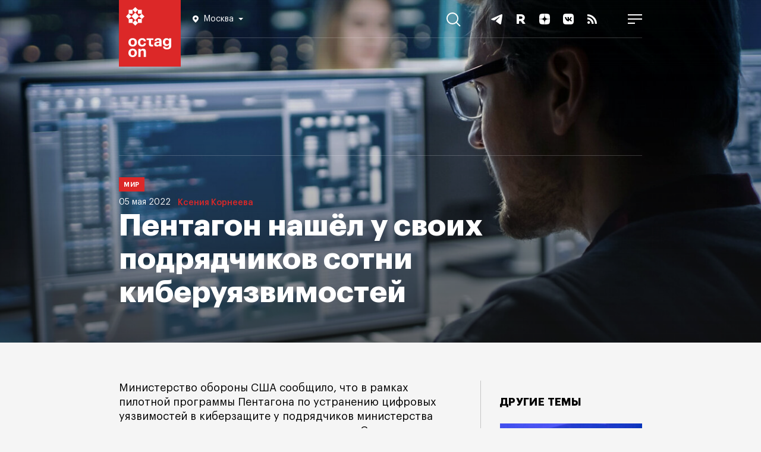

--- FILE ---
content_type: text/html; charset=UTF-8
request_url: https://octagon.media/mir/pentagon_nashel_u_svoix_podryadchikov_sotni_kiberuyazvimostej.html
body_size: 14237
content:
                                        
<!DOCTYPE html>
<html lang="ru">
<head>
<!--Head-->
<title>Пентагон нашёл у своих подрядчиков сотни киберуязвимостей | Октагон.Медиа</title>
<meta charset="utf-8" />
<meta name="viewport" content="width=device-width, initial-scale=1.0" />
<meta name="keywords" content="Пентагон, цифровые уязвимости в минобороны США, кибератаки, подрядчики" />
<meta name="description" content="Министерство обороны США сообщило, что в рамках пилотной программы Пентагона по устранению цифровых уязвимостей в киберзащите у подрядчиков министерства выявлены сотни дыр в течение одного года. Специалисты по кибербезопасности, работавшие вместе с компанией по поиску уязвимостей HackerOne, обнаружили около 400 проблем в десятках организаций." />

<link rel="icon" href="https://octagon.media/favicon.png" type="image/png" />

<link rel="canonical" href="https://octagon.media/mir/pentagon_nashel_u_svoix_podryadchikov_sotni_kiberuyazvimostej.html" />

<link rel="stylesheet" href="/_css/fonts.css" type="text/css" />
<link rel="stylesheet" href="https://octagon.media/_css/style.min.css?rand=5040" type="text/css" />
<link rel="stylesheet" href="https://octagon.media/_css/slick.css" type="text/css" />
<link rel="stylesheet" href="https://octagon.media/_css/lightslider.css" type="text/css" />
<link rel="stylesheet" href="https://octagon.media/_css/embed.css" type="text/css" />

<script type="text/javascript" src="https://octagon.media/_js/1.jquery-3.5.1.min.js"></script>
<script type="text/javascript" src="/_js/js.js?r=6092"></script>
<script type="text/javascript" src="https://octagon.media/_js/slick.min.js"></script>
<script type="text/javascript" src="https://octagon.media/_js/media.js"></script>
<!--<script src="https://www.youtube.com/iframe_api"></script>-->
<script src="https://octagon.media/_js/lightslider.js"></script>

<link rel="stylesheet" href="https://octagon.media/_css/jquery.mCustomScrollbar.min.css" type="text/css" />
<script src="https://octagon.media/_js/jquery.mCustomScrollbar.min.js"></script>

<link rel="alternate" type="application/rss+xml" title="Октагон.Медиа новости и статьи" href="https://octagon.media/google_news.xml" />

<!-- Verifications -->
<meta name="google-site-verification" content="7koLG9Q0oIwGpy98M3sFHDe06FtPKLlhFwMoQOR87Ps" />
<!-- Pinterest verification -->
<meta name="p:domain_verify" content="b171340a9bd4949bbb7babe48d098c21"/>

<!-- Yandex.RTB -->
<script>window.yaContextCb=window.yaContextCb||[]</script>
<script src="https://yandex.ru/ads/system/context.js" async></script>

<!-- СМИ24 -->
<script async src="https://jsn.24smi.net/smi.js"></script><meta property="og:type" content="article" />
<meta property="og:title" content="Пентагон нашёл у своих подрядчиков сотни киберуязвимостей" />
<meta property="og:description" content="Министерство обороны США сообщило, что в рамках пилотной программы Пентагона по устранению цифровых уязвимостей в киберзащите у подрядчиков министерства выявлены сотни дыр в течение одного года. Специалисты по кибербезопасности, работавшие вместе с компанией по поиску уязвимостей HackerOne, обнаружили около 400 проблем в десятках организаций." />
<meta property="og:url" content="https://octagon.media/mir/pentagon_nashel_u_svoix_podryadchikov_sotni_kiberuyazvimostej.html" />
<meta property="og:image" content="https://cms.octagon.media/_clients/591571c7-9a4a-4a42-9059-6db42dee462b/files/pics/1920x944/2022_05_04__1920_3800x1714_9847_1651669888.jpg" />
<script type="text/javascript" src="https://vk.ru/js/api/openapi.js?168"></script>
</head>
<body class="arts">
<!--Шапка-->
<header>
    
    <div class="nav_panel">
        <ul>
            <li>
           		<a class="logo" href="/"></a>
<div class="location-wrap">
    <div class="location">
        <svg width="10" height="12" viewBox="0 0 10 12" fill="none" xmlns="http://www.w3.org/2000/svg">
            <path fill-rule="evenodd" clip-rule="evenodd" d="M0 4.90587C0 2.20135 2.24324 0 5 0C7.75676 0 10 2.20135 10 4.90587C10 7.24676 8.2732 8.88388 6.08935 10.9543L6.08378 10.9596C5.72973 11.295 5.36757 11.641 5 12C4.63243 11.641 4.26757 11.295 3.91351 10.9596C1.72703 8.88666 0 7.24874 0 4.90587ZM5 7C6.10457 7 7 6.10457 7 5C7 3.89543 6.10457 3 5 3C3.89543 3 3 3.89543 3 5C3 6.10457 3.89543 7 5 7Z" fill="white"/>
        </svg>
        <span></span>
        <svg class="arrow-bot" width="8" height="4" viewBox="0 0 8 4" fill="none" xmlns="http://www.w3.org/2000/svg">
        <path d="M4 4L0 0H8L4 4Z" fill="white"/>
        </svg>
    </div>
<!--
    <div class="location-answer-wrap">
        <div class="location-top">
            <span>Ваш регион Екатеринбург?</span>
        </div>
        <div class="location-answer">
            <div class="answer-var answer-yes">
                <span>Да</span>
            </div>
            <div class="answer-var answer-no">
                <span>изменить</span>
            </div>
        </div>
    </div>
-->
    <div class="location-list-wrap">
        <ul class="city">
            <li link="https://octagon.media">Москва</li>
<!--            <li link="https://spb.octagon.media">Санкт-Петербург</li>-->
<!--            <li link="https://crimea.octagon.media">Крым</li>-->
            <li link="https://ural.octagon.media">Урал</li>
<!--            <li link="https://sibir.octagon.media">Сибирь</li>-->
<!--            <li link="https://dv.octagon.media">Дальний Восток</li>-->
        </ul>
    </div>            
</div>                
           	</li>
           	<li>
				<nav>
                    <ul class="menu_items">
                        <li><a class="menu_inv" href="/rassledovaniya/">Расследования</a></li>
                        <!--<li><a href="https://octagon.media/novosti/">Новости</a></li>-->
    	                <li><a href="/politika/">Политика</a></li>
        	            <li><a href="/ekonomika/">Экономика</a></li>
            	        <li><a href="/istorii/">Истории</a></li>
                        <li><a href="/vojna/">Война</a></li>
            	        <li><a href="/mir/">Мир</a></li>
                    	<li><a href="https://octagon.media/blogi/">Блоги</a></li>
                    	<li><a href="https://sp.octagon.media/">Спецпроекты</a></li>
                        <li><a class="menu_popular" href="/populyarnoe/">Популярное</a></li>     
                    	<li class="tridots">
                    		<a href="javascript:void(0)" onclick="showMenuBar()">
                    		<svg width="16" height="8" viewBox="0 0 16 8" fill="none" xmlns="http://www.w3.org/2000/svg">
                    		  <path fill-rule="evenodd" clip-rule="evenodd" d="M4 4C4 5.10457 3.10457 6 2 6C0.895431 6 0 5.10457 0 4C0 2.89543 0.895431 2 2 2C3.10457 2 4 2.89543 4 4ZM10 4C10 5.10457 9.10457 6 8 6C6.89543 6 6 5.10457 6 4C6 2.89543 6.89543 2 8 2C9.10457 2 10 2.89543 10 4ZM14 6C15.1046 6 16 5.10457 16 4C16 2.89543 15.1046 2 14 2C12.8954 2 12 2.89543 12 4C12 5.10457 12.8954 6 14 6Z" fill="white"></path>
                    		</svg>                        
                    		</a>
                    	</li>
                    </ul>
                </nav>            		
           	</li>
           	<li>
              	<a href="javascript:void(0);" onclick="searchBlock()" class="search">
                    <svg width="24" height="24" viewBox="0 0 24 24" fill="none" xmlns="http://www.w3.org/2000/svg">
                        <path fill-rule="evenodd" clip-rule="evenodd" d="M17.9496 9.97479C17.9496 14.3791 14.3791 17.9496 9.97479 17.9496C5.57043 17.9496 2 14.3791 2 9.97479C2 5.57043 5.57043 2 9.97479 2C14.3791 2 17.9496 5.57043 17.9496 9.97479ZM16.2856 17.6998C14.5664 19.106 12.3691 19.9496 9.97479 19.9496C4.46587 19.9496 0 15.4837 0 9.97479C0 4.46587 4.46587 0 9.97479 0C15.4837 0 19.9496 4.46587 19.9496 9.97479C19.9496 12.3691 19.106 14.5664 17.6998 16.2856L23.6491 22.2349L22.2349 23.6491L16.2856 17.6998Z" fill="white"/>
                    </svg>
                	<span>Поиск</span>
                </a>           		
           	</li>
          	<li>
                <ul class="soc_items">
                    <li>
                        <a href="https://t.me/octagonmedia" target="_blank">
                            <svg width="24" height="24" viewBox="0 0 24 24" fill="none" xmlns="http://www.w3.org/2000/svg">
                            <path d="M3.30615 11.3185C8.40641 8.91938 11.8074 7.33777 13.5091 6.57361C18.3677 4.39178 19.3773 4.01277 20.0354 4.00012C20.1801 3.9975 20.5037 4.03623 20.7133 4.21986C20.8903 4.37492 20.939 4.58438 20.9623 4.73139C20.9856 4.8784 21.0146 5.2133 20.9916 5.47498C20.7283 8.46174 19.589 15.7098 19.0094 19.055C18.7642 20.4705 18.2813 20.9451 17.8138 20.9916C16.7978 21.0925 16.0263 20.2667 15.0422 19.5702C13.5024 18.4805 12.6325 17.8021 11.1378 16.7387C9.4105 15.5097 10.5303 14.8343 11.5147 13.7304C11.7723 13.4415 16.2488 9.04555 16.3354 8.64677C16.3463 8.59689 16.3563 8.41098 16.254 8.31282C16.1517 8.21465 16.0007 8.24822 15.8918 8.27492C15.7373 8.31276 13.2775 10.0681 8.51212 13.5411C7.81389 14.0587 7.18145 14.3109 6.61481 14.2977C5.99014 14.2831 4.78851 13.9164 3.89523 13.6029C2.79958 13.2184 1.92878 13.0151 2.0046 12.362C2.0441 12.0219 2.47795 11.674 3.30615 11.3185Z" fill="white"/>
                            </svg>                        
                        </a>
                    </li>
<!--    
                    <li>
                        <a href="https://www.youtube.com/c/Octagon_media" target="_blank">
                        <svg width="24" height="24" viewBox="0 0 24 24" fill="none" xmlns="http://www.w3.org/2000/svg">
                        <path fill-rule="evenodd" clip-rule="evenodd" d="M19.8153 5.41816C20.6763 5.64864 21.353 6.32526 21.5835 7.18627C22 8.7453 22 12 22 12C22 12 22 15.2547 21.5818 16.8137C21.3513 17.6747 20.6747 18.3514 19.8136 18.5818C18.2545 19 12 19 12 19C12 19 5.74547 19 4.18637 18.5818C3.32532 18.3514 2.64867 17.6747 2.41818 16.8137C2 15.2547 2 12 2 12C2 12 2 8.7453 2.41818 7.18627C2.64867 6.32526 3.32532 5.64864 4.18637 5.41816C5.74547 5 12 5 12 5C12 5 18.2545 5 19.8153 5.41816ZM15.1976 12L10 14.9995V9.00044L15.1976 12Z" fill="white"></path>
                        </svg>                        
                        </a>
                    </li>
-->
                    <li>
                        <a href="https://rutube.ru/channel/23625604" target="_blank">
                        <svg width="24" height="24" viewBox="0 0 24 24" fill="none" xmlns="http://www.w3.org/2000/svg">
                        <path d="M15.1546 19.969L12.102 15.3398H12.0708H9.01823V19.969H5V4H12.0397C16.0579 4 18.7367 6.17477 18.7367 9.62332C18.7367 11.7049 17.7088 13.4136 15.9956 14.4078L19.7958 20H15.1546V19.969ZM9.04938 11.767H12.0085C13.566 11.767 14.7497 10.9282 14.7497 9.59225C14.7497 8.28739 13.5349 7.47962 12.0085 7.47962H9.04938V11.767Z" fill="white"/>
                        </svg>                    
                        </a>
                    </li>
                    
                    <li>
                        <a href="https://dzen.ru/octagon_media" target="_blank">
                        <svg width="24" height="24" viewBox="0 0 24 24" fill="none" xmlns="http://www.w3.org/2000/svg">
                        <path fill-rule="evenodd" clip-rule="evenodd" d="M11.9008 3C8.19102 3.00035 5.62048 3.01269 4.30101 4.30121C3.01257 5.6204 3.00023 8.31167 3.00023 11.9008C6.98546 11.7805 8.80789 11.6807 10.2614 10.2614C11.6807 8.80784 11.7805 6.98543 11.9008 3ZM4.30078 19.6991C3.01234 18.3799 3 15.6887 3 12.0996C6.98524 12.2198 8.80767 12.3196 10.2612 13.739C11.6804 15.1925 11.7803 17.0149 11.9005 21C8.19079 21 5.62025 20.988 4.30078 19.6991ZM12.0995 21C12.2197 17.0149 12.3196 15.1925 13.7389 13.739C15.1923 12.3196 17.0148 12.2198 21 12.0996C20.9996 15.6887 20.9873 18.3799 19.6989 19.6991C18.3794 20.988 15.8092 21 12.0995 21ZM12.0995 3C12.2197 6.98543 12.3196 8.80784 13.7389 10.2614C15.1923 11.6807 17.0148 11.7805 21 11.9008C20.9996 8.31167 20.9873 5.6204 19.6989 4.30121C18.3794 3.01269 15.8092 3.00035 12.0995 3Z" fill="white"></path>
                        </svg>                        
                        </a>
                    </li>
                    
                    <li>
                        <a href="https://vk.ru/octagon_media" target="_blank">
                        <svg width="24" height="24" viewBox="0 0 24 24" fill="none" xmlns="http://www.w3.org/2000/svg">
                        <path fill-rule="evenodd" clip-rule="evenodd" d="M14.7629 3H9.23713C4.19407 3 3 4.19407 3 9.23713V14.7629C3 19.8059 4.19407 21 9.23713 21H14.7629C19.8059 21 21 19.8059 21 14.7629V9.23713C21 4.19407 19.8059 3 14.7629 3ZM17.3417 8.71636C17.7355 8.71636 17.8244 8.91961 17.7355 9.19907C17.5967 9.83955 16.4443 11.5385 16.0874 12.0647C16.0196 12.1647 15.9805 12.2224 15.9825 12.2224C15.8428 12.451 15.792 12.5526 15.9825 12.8067C16.0514 12.9006 16.1975 13.044 16.3644 13.2078C16.5361 13.3762 16.7298 13.5664 16.8844 13.7467C17.4433 14.3819 17.8752 14.9154 17.9896 15.2838C18.0912 15.6522 17.9134 15.8427 17.5323 15.8427H16.2239C15.8771 15.8427 15.6984 15.6436 15.3175 15.2192C15.1542 15.0372 14.9537 14.8138 14.6868 14.547C13.9119 13.7975 13.569 13.6959 13.3784 13.6959C13.1117 13.6959 13.0354 13.7594 13.0354 14.1405V15.3219C13.0354 15.6394 12.9338 15.83 12.0954 15.83C10.7108 15.83 9.17376 14.9916 8.09401 13.4291C6.46804 11.1426 6.02344 9.41502 6.02344 9.07205C6.02344 8.8815 6.08695 8.70366 6.46804 8.70366H7.78914C8.11942 8.70366 8.24645 8.84339 8.37348 9.21178C9.02132 11.0791 10.1011 12.7178 10.5457 12.7178C10.7108 12.7178 10.787 12.6416 10.787 12.2224V10.2915C10.7557 9.7427 10.5646 9.50358 10.4229 9.32627C10.3351 9.21629 10.2662 9.1301 10.2662 9.00853C10.2662 8.8561 10.3932 8.70366 10.5965 8.70366H12.6544C12.9338 8.70366 13.0354 8.8561 13.0354 9.18637V11.7905C13.0354 12.0699 13.1498 12.1716 13.2387 12.1716C13.4038 12.1716 13.5436 12.0699 13.8484 11.7651C14.7884 10.7107 15.4617 9.08475 15.4617 9.08475C15.5506 8.89421 15.7031 8.71636 16.0333 8.71636H17.3417Z" fill="white"></path>
                        </svg>                        
                        </a>
                    </li>
                    
                    <li>
                        <a href="https://octagon.media/rss.xml" target="_blank">
                        <svg width="24" height="24" viewBox="0 0 24 24" fill="none" xmlns="http://www.w3.org/2000/svg">
                        <path d="M8.33533 17.8347C8.33533 19.0307 7.36467 20 6.168 20C4.97067 20 4 19.0307 4 17.8347C4 16.6387 4.97067 15.6693 6.168 15.6693C7.36467 15.67 8.33533 16.6387 8.33533 17.8347ZM4 9.45333V12.6607C8.03333 12.702 11.3067 15.9713 11.348 20H14.5593C14.518 14.1933 9.814 9.49467 4 9.45333ZM4 7.208C11.0533 7.23867 16.768 12.9373 16.7887 20H20C19.98 11.1793 12.83 4.03067 4 4V7.208Z" fill="white"></path>
                        </svg>                        
                        </a>
                    </li>
                    
                    <li>
                        <a href="javascript:void(0);" onclick="showMobileMenuBlock()">
                        <svg width="24" height="16" viewBox="0 0 24 16" fill="none" xmlns="http://www.w3.org/2000/svg">
                        <path fill-rule="evenodd" clip-rule="evenodd" d="M24 2H0V0H24V2ZM24 9H0V7H24V9ZM0 16H12V14H0V16Z" fill="white"></path>
                        </svg>
                        </a>                        
                    </li>
                    
                </ul>          		
          	</li>
        </ul>
    </div>
    
</header><div class="big_back">
    <picture><source media="(max-width: 660px)" srcset="https://cms.octagon.media/_clients/591571c7-9a4a-4a42-9059-6db42dee462b/files/preview/2022_05_04__1920_3800x171_660x325_203748.jpg" /><source media="(max-width: 900px)" srcset="https://cms.octagon.media/_clients/591571c7-9a4a-4a42-9059-6db42dee462b/files/preview/2022_05_04__1920_3800x171_900x443_203748.jpg" /><source media="(max-width: 1350px)" srcset="https://cms.octagon.media/_clients/591571c7-9a4a-4a42-9059-6db42dee462b/files/preview/2022_05_04__1920_3800x171_1350x664_203748.jpg" /><source media="(max-width: 1700px)" srcset="https://cms.octagon.media/_clients/591571c7-9a4a-4a42-9059-6db42dee462b/files/preview/2022_05_04__1920_3800x171_1700x836_203748.jpg" /><source media="(max-width: 1920px)" srcset="https://cms.octagon.media/_clients/591571c7-9a4a-4a42-9059-6db42dee462b/files/pics/1920x944/2022_05_04__1920_3800x1714_9847_1651669888.jpg" /><img src="https://cms.octagon.media/_clients/591571c7-9a4a-4a42-9059-6db42dee462b/files/pics/1920x944/2022_05_04__1920_3800x1714_9847_1651669888.jpg" alt="Пентагон нашёл у своих подрядчиков сотни киберуязвимостей" title="Пентагон нашёл у своих подрядчиков сотни киберуязвимостей" /></picture>    <div class="art_caption">
        <h1>Пентагон нашёл у своих подрядчиков сотни киберуязвимостей</h1>
        <div class="meta">
            <span class="category">Мир</span>
            <span class="date">05 мая 2022</span>
            <span class="author">
                                <a href="https://octagon.media/?author=Ксения Корнеева">Ксения Корнеева</a>
                                    
            </span>
        </div>
    </div>
</div>

<div class="content">

    <!--Страница-->
    <main>

        <article>

            <!--    
            <div class="donate">
                <a href="https://donate.stream/octagonmedia" target="_blank">Поддержите</a> независимые СМИ в России, <a href="https://donate.stream/octagonmedia" target="_blank">поддержите</a> «Октагон».
            </div>
            -->

            <!--Пул-->            
                    
            <div class="share_rails"><div class="share_vert"><ul>

<li>
<a class="share_tg" target="_blank" href="https://telegram.me/share/url?url=https%3A%2F%2Foctagon.media%2Fmir%2Fpentagon_nashel_u_svoix_podryadchikov_sotni_kiberuyazvimostej.html&amp;text=%D0%9C%D0%B8%D0%BD%D0%B8%D1%81%D1%82%D0%B5%D1%80%D1%81%D1%82%D0%B2%D0%BE+%D0%BE%D0%B1%D0%BE%D1%80%D0%BE%D0%BD%D1%8B+%D0%A1%D0%A8%D0%90+%D1%81%D0%BE%D0%BE%D0%B1%D1%89%D0%B8%D0%BB%D0%BE%2C+%D1%87%D1%82%D0%BE+%D0%B2+%D1%80%D0%B0%D0%BC%D0%BA%D0%B0%D1%85+%D0%BF%D0%B8%D0%BB%D0%BE%D1%82%D0%BD%D0%BE%D0%B9+%D0%BF%D1%80%D0%BE%D0%B3%D1%80%D0%B0%D0%BC%D0%BC%D1%8B+%D0%9F%D0%B5%D0%BD%D1%82%D0%B0%D0%B3%D0%BE%D0%BD%D0%B0+%D0%BF%D0%BE+%D1%83%D1%81%D1%82%D1%80%D0%B0%D0%BD%D0%B5%D0%BD%D0%B8%D1%8E+%D1%86%D0%B8%D1%84%D1%80%D0%BE%D0%B2%D1%8B%D1%85+%D1%83%D1%8F%D0%B7%D0%B2%D0%B8%D0%BC%D0%BE%D1%81%D1%82%D0%B5%D0%B9+%D0%B2+%D0%BA%D0%B8%D0%B1%D0%B5%D1%80%D0%B7%D0%B0%D1%89%D0%B8%D1%82%D0%B5+%D1%83+%D0%BF%D0%BE%D0%B4%D1%80%D1%8F%D0%B4%D1%87%D0%B8%D0%BA%D0%BE%D0%B2+%D0%BC%D0%B8%D0%BD%D0%B8%D1%81%D1%82%D0%B5%D1%80%D1%81%D1%82%D0%B2%D0%B0+%D0%B2%D1%8B%D1%8F%D0%B2%D0%BB%D0%B5%D0%BD%D1%8B+%D1%81%D0%BE%D1%82%D0%BD%D0%B8+%D0%B4%D1%8B%D1%80+%D0%B2+%D1%82%D0%B5%D1%87%D0%B5%D0%BD%D0%B8%D0%B5+%D0%BE%D0%B4%D0%BD%D0%BE%D0%B3%D0%BE+%D0%B3%D0%BE%D0%B4%D0%B0.+%D0%A1%D0%BF%D0%B5%D1%86%D0%B8%D0%B0%D0%BB%D0%B8%D1%81%D1%82%D1%8B+%D0%BF%D0%BE+%D0%BA%D0%B8%D0%B1%D0%B5%D1%80%D0%B1%D0%B5%D0%B7%D0%BE%D0%BF%D0%B0%D1%81%D0%BD%D0%BE%D1%81%D1%82%D0%B8%2C+%D1%80%D0%B0%D0%B1%D0%BE%D1%82%D0%B0%D0%B2%D1%88%D0%B8%D0%B5+%D0%B2%D0%BC%D0%B5%D1%81%D1%82%D0%B5+%D1%81+%D0%BA%D0%BE%D0%BC%D0%BF%D0%B0%D0%BD%D0%B8%D0%B5%D0%B9+%D0%BF%D0%BE+%D0%BF%D0%BE%D0%B8%D1%81%D0%BA%D1%83+%D1%83%D1%8F%D0%B7%D0%B2%D0%B8%D0%BC%D0%BE%D1%81%D1%82%D0%B5%D0%B9+HackerOne%2C+%D0%BE%D0%B1%D0%BD%D0%B0%D1%80%D1%83%D0%B6%D0%B8%D0%BB%D0%B8+%D0%BE%D0%BA%D0%BE%D0%BB%D0%BE+400+%D0%BF%D1%80%D0%BE%D0%B1%D0%BB%D0%B5%D0%BC+%D0%B2+%D0%B4%D0%B5%D1%81%D1%8F%D1%82%D0%BA%D0%B0%D1%85+%D0%BE%D1%80%D0%B3%D0%B0%D0%BD%D0%B8%D0%B7%D0%B0%D1%86%D0%B8%D0%B9.&amp;utm_source=share2">
<svg width="48" height="48" viewBox="0 0 48 48" fill="none" xmlns="http://www.w3.org/2000/svg">
<circle cx="24" cy="24" r="24" fill="white"/>
<path d="M11.5124 22.1795C17.418 19.4981 21.3559 17.7304 23.3263 16.8764C28.9521 14.4379 30.1211 14.0143 30.883 14.0001C31.0506 13.9972 31.4253 14.0405 31.668 14.2457C31.873 14.419 31.9294 14.6531 31.9563 14.8174C31.9833 14.9817 32.0169 15.356 31.9902 15.6485C31.6854 18.9866 30.3662 27.0874 29.6951 30.8262C29.4111 32.4082 28.852 32.9387 28.3107 32.9906C27.1343 33.1034 26.2409 32.1804 25.1015 31.402C23.3186 30.1841 22.3113 29.4259 20.5807 28.2374C18.5806 26.8638 19.8772 26.1089 21.017 24.8752C21.3153 24.5523 26.4986 19.6391 26.5989 19.1934C26.6115 19.1377 26.6231 18.9299 26.5046 18.8202C26.3862 18.7105 26.2114 18.748 26.0852 18.7779C25.9064 18.8201 23.0581 20.782 17.5403 24.6635C16.7319 25.2421 15.9996 25.524 15.3435 25.5092C14.6202 25.4929 13.2288 25.083 12.1945 24.7326C10.9258 24.3029 9.91753 24.0757 10.0053 23.3458C10.0511 22.9656 10.5534 22.5769 11.5124 22.1795Z" fill="#ADADAD"/>
</svg>
</a>
</li>

<li>
<a class="share_vk" target="_blank" href="https://vk.ru/share.php?url=https%3A%2F%2Foctagon.media%2Fmir%2Fpentagon_nashel_u_svoix_podryadchikov_sotni_kiberuyazvimostej.html&amp;title=%D0%9F%D0%B5%D0%BD%D1%82%D0%B0%D0%B3%D0%BE%D0%BD+%D0%BD%D0%B0%D1%88%D1%91%D0%BB+%D1%83+%D1%81%D0%B2%D0%BE%D0%B8%D1%85+%D0%BF%D0%BE%D0%B4%D1%80%D1%8F%D0%B4%D1%87%D0%B8%D0%BA%D0%BE%D0%B2+%D1%81%D0%BE%D1%82%D0%BD%D0%B8+%D0%BA%D0%B8%D0%B1%D0%B5%D1%80%D1%83%D1%8F%D0%B7%D0%B2%D0%B8%D0%BC%D0%BE%D1%81%D1%82%D0%B5%D0%B9&amp;image=//cms.octagon.media/_clients/591571c7-9a4a-4a42-9059-6db42dee462b/files/pics/1920x944/2022_05_04__1920_3800x1714_9847_1651669888.jpg&amp;noparse=false" onclick="window.open(this.href, this.title, 'toolbar=0, status=0, width=548, height=325'); return false">
<svg width="48" height="48" viewBox="0 0 48 48" fill="none" xmlns="http://www.w3.org/2000/svg">
<circle cx="24" cy="24" r="24" fill="white"/>
<path d="M34.0001 30.5076L31.0622 30.5453C31.0622 30.5453 30.4344 30.6708 29.5932 30.0933C28.4883 29.34 27.4588 27.3814 26.6427 27.6325C25.8266 27.8961 25.8517 29.6539 25.8517 29.6539C25.8517 29.6539 25.8517 30.0305 25.6759 30.2314C25.475 30.4574 25.0733 30.5076 25.0733 30.5076H23.7675C23.7675 30.5076 20.8672 30.6834 18.3059 28.0217C15.5187 25.1214 13.0578 19.3585 13.0578 19.3585C13.0578 19.3585 12.9197 18.9818 13.0704 18.7935C13.2462 18.5926 13.7107 18.5801 13.7107 18.5801L16.8495 18.555C16.8495 18.555 17.1509 18.6052 17.3517 18.7558C17.5401 18.894 17.6405 19.1325 17.6405 19.1325C17.6405 19.1325 18.1427 20.4131 18.8207 21.5808C20.139 23.8533 20.7417 24.343 21.1937 24.1044C21.8466 23.7529 21.6457 20.8903 21.6457 20.8903C21.6457 20.8903 21.6582 19.8607 21.3192 19.3962C21.0556 19.0321 20.5659 18.9316 20.3399 18.9065C20.1641 18.8814 20.4529 18.4671 20.8296 18.2913C21.3946 18.0151 22.399 17.99 23.5792 18.0025C24.4957 18.0151 24.7594 18.0653 25.1235 18.1532C26.2032 18.4169 25.8391 19.4213 25.8391 21.8445C25.8391 22.6229 25.701 23.7152 26.266 24.0793C26.5046 24.23 27.0947 24.1044 28.5637 21.6059C29.2667 20.4257 29.7815 19.0195 29.7815 19.0195C29.7815 19.0195 29.8945 18.7684 30.0703 18.668C30.2461 18.555 30.4972 18.5926 30.4972 18.5926L33.8118 18.5675C33.8118 18.5675 34.8036 18.442 34.9669 18.894C35.1301 19.3711 34.5902 20.4634 33.2468 22.2713C31.0245 25.2344 30.7859 24.9582 32.619 26.6657C34.3768 28.2979 34.7409 29.1014 34.8036 29.1893C35.5319 30.4072 34.0001 30.5076 34.0001 30.5076Z" fill="#ADADAD"/>
</svg>
</a>
</li>

<li>
<a class="share_ma" target="_blank" href="https://connect.mail.ru/share?url=https%3A%2F%2Foctagon.media%2Fmir%2Fpentagon_nashel_u_svoix_podryadchikov_sotni_kiberuyazvimostej.html&amp;utm_source=share2">
<svg width="48" height="48" viewBox="0 0 48 48" fill="none" xmlns="http://www.w3.org/2000/svg">
<circle cx="24" cy="24" r="24" fill="white"/>
<path fill-rule="evenodd" clip-rule="evenodd" d="M27.0078 23.9716C27.0078 25.6256 25.6584 26.9711 23.9999 26.9711C22.3412 26.9711 20.9919 25.6256 20.9919 23.9716C20.9919 22.3177 22.3412 20.9722 23.9999 20.9722C25.6584 20.9722 27.0078 22.3177 27.0078 23.9716ZM23.9999 14C18.4859 14 14 18.4732 14 23.9716C14 29.4701 18.4859 33.9434 23.9999 33.9434C26.02 33.9434 27.9678 33.3436 29.6326 32.209L29.6615 32.1893L28.3143 30.6274L28.2914 30.6422C27.0097 31.4644 25.5257 31.8989 23.9999 31.8989C19.6164 31.8989 16.0502 28.3427 16.0502 23.9716C16.0502 19.6005 19.6164 16.0444 23.9999 16.0444C28.3833 16.0444 31.9496 19.6005 31.9496 23.9716C31.9496 24.5381 31.8865 25.1116 31.7624 25.6757C31.5108 26.7045 30.7887 27.0197 30.246 26.9779C29.7006 26.9341 29.0622 26.5462 29.058 25.5976V23.9716C29.058 21.1904 26.7889 18.9278 23.9999 18.9278C21.2108 18.9278 18.9417 21.1904 18.9417 23.9716C18.9417 26.7529 21.2108 29.0156 23.9999 29.0156C25.3545 29.0156 26.6255 28.4871 27.5835 27.5266C28.1404 28.391 29.0487 28.9331 30.0817 29.0157C30.1704 29.0229 30.2609 29.0265 30.3507 29.0265C31.0782 29.0265 31.799 28.7841 32.3803 28.3439C32.9798 27.8902 33.4273 27.2337 33.6744 26.4455C33.7143 26.3182 33.7866 26.0264 33.787 26.0246L33.7891 26.0141C33.9348 25.3811 33.9998 24.7506 33.9998 23.9716C33.9998 18.4732 29.5138 14 23.9999 14Z" fill="#ADADAD"/>
</svg>
</a>
</li>

</ul> </div></div>
            <div class="lid">
<p>
Министерство обороны США сообщило, что в рамках пилотной программы Пентагона по устранению цифровых уязвимостей в киберзащите у подрядчиков министерства выявлены сотни дыр в течение одного года. Специалисты по кибербезопасности, работавшие вместе с компанией по поиску уязвимостей HackerOne, обнаружили около 400 проблем в десятках организаций.
</p>
</div>
<!-- Yandex.RTB R-A-17761393-4 -->
<div id="yandex_rtb_R-A-17761393-4"></div>
<script>
window.yaContextCb.push(() => {
    Ya.Context.AdvManager.render({
        "blockId": "R-A-17761393-4",
        "renderTo": "yandex_rtb_R-A-17761393-4"
    })
})
</script><p>
Пилотный проект был предназначен для определения того, существуют ли критические уязвимости с потенциальными рисками для критической инфраструктуры и цепочки поставок США в небольших и средних оборонных промышленных базовых компаниях.
</p>

<p>
Какие подрядчики привлекались для участия в проекте, не раскрывается. Он стартовал в апреле 2021 года. Сначала в проекте приняли участие 14 компаний, однако затем их число выросло до 41 – это лишь часть контрактного пула министерства обороны, насчитывающего 200 тыс. компаний, что вызывает опасения по поводу уязвимостей в гораздо большем количестве сетей.
</p>

<p>
В недавнем совместном бюллетене по кибербезопасности ФБР Агентство национальной безопасности и Агентство по кибербезопасности и безопасности инфраструктуры предупредили, что хакеры в течение многих лет атаковали американских оборонных подрядчиков, похищая данные, которые дают важное понимание о вооружении и коммуникационной инфраструктуре.
</p>

<p>
Особый интерес для них, согласно бюллетеню, представляли фирмы, которые работают над оборонными и разведывательными контрактами, включая разработку ракет, проектирование транспортных средств и самолётов, а также командование и управление.
</p>

<div class="vrez">
<p>
Скомпрометированные компании поддерживают программы армии, ВВС, ВМС, космических сил и национальной безопасности США.
</p>
</div>

<p>
В июне 2018 года сообщалось, что спонсируемые Китаем кибератаки также взломали компьютеры подрядчика ВМС, поставив под угрозу конфиденциальные данные, связанные с секретной работой над противокорабельной ракетой.
</p>

<p>
Основным источником докладов о цифровых уязвимостях для минобороны США является компания HackerOne, которая участвует в большинстве проводимых ведомством проверок. Организация была основана в 2012 году голландскими хакерами <b>Джобертом Абмой</b> и <b>Мишель Принс</b> вместе с директором по безопасности продуктов Facebook* (соцсеть признана экстремистской и запрещена на территории РФ) <b>Алексом Райсом</b>. Ранее Абма и Принс обнаружили уязвимости в системе безопасности 100 известных высокотехнологичных компаний, включая Facebook*, Google, Apple, Microsoft и Twitter.
</p>

<p>
Организация привлекает к работе по обнаружению проблем кибербезопасности так называемых этичных хакеров.
</p>

<div class="vrez">
<p>
В 2021 году сообщество дружественных хакеров, с которыми сотрудничает HackerOne, увеличилось вдвое и достигло более миллиона человек.
</p>
</div>

<p>
В марте 2016 года министерство обороны США запустило первый проект с использованием платформы HackerOne под названием «Взломать Пентагон». В результате 24-дневной программы были обнаружены и устранены 138 уязвимостей на сайтах министерства обороны, при этом участвовавшим исследователям было выплачено вознаграждение в размере более 70 тыс. долларов США.
</p>

<p>
Сейчас сотрудничающие с компанией хакеры зарабатывают неплохие деньги. Только в 2020 году HackerOne выплатила им 40 млн долларов. Всего к тому времени платформа заплатила хакерам порядка 100 млн долларов.
</p>

<p>
Ожидается, что спрос на услуги HackerOne в ближайшее время возрастёт. Цифровая трансформация, ускоренная пандемией, увеличивает потенциал уязвимостей, утверждает директор по информационной безопасности компании <b>Крис Эванс</b>:
</p>

<p>
«Мы провели опрос среди директоров по информационной безопасности, директоров по информационным технологиям и технических директоров. Результаты показали, что более половины руководителей высшего звена (64 процента) считают, что их организация с большей вероятностью столкнётся с утечкой данных из-за быстрого темпа внедрения цифровых технологий».
</p>

<p>
<i>* Организация признана экстремистской и запрещена на территории Российской Федерации.</i>
</p>
        </article>    

        <!--Реклама--> 
        <div class="commercial_read_also">

        <!-- Yandex.RTB R-A-17761393-5 -->
        <div id="yandex_rtb_R-A-17761393-5"></div>
        <script>
        window.yaContextCb.push(() => {
            Ya.Context.AdvManager.render({
                "blockId": "R-A-17761393-5",
                "renderTo": "yandex_rtb_R-A-17761393-5"
            })
        })
        </script>

        </div>

        <!-- Партнерский материал СМИ24 Мобайл -->
        <div class="smi24__informer smi24__auto" data-smi-blockid="28817"></div>
        <script>(window.smiq = window.smiq || []).push({});</script>
        <!-- Партнерский материал СМИ24 Мобайл -->
        <!-- Партнерский материал СМИ24 Десктоп -->
            <div class="smi24__informer smi24__auto" data-smi-blockid="28816"></div>
            <script>(window.smiq = window.smiq || []).push({});</script>
        <!-- Партнерский материал СМИ24 Десктоп -->

        <!-- Sparrow -->
        <script type="text/javascript" data-key="615135c0cbd41403a8321e5609312f4c">
            (function(w, a) {
                (w[a] = w[a] || []).push({
                    'script_key': '615135c0cbd41403a8321e5609312f4c',
                    'settings': {
                        'sid': 54443
                    }
                });
                if(!window['_Sparrow_embed']) {
                    var node = document.createElement('script'); node.type = 'text/javascript'; node.async = true;
                    node.src = 'https://widget.sparrow.ru/js/embed.js';
                    (document.getElementsByTagName('head')[0] || document.getElementsByTagName('body')[0]).appendChild(node);
                } else {
                    window['_Sparrow_embed'].initWidgets();
                }
            })(window, '_sparrow_widgets');
        </script>
        <!-- /Sparrow -->

        <!--Читайте также--> 
        <div class="read_also">
    <h5>Читайте также</h5>
    <div class="read_also_wrap">
        <ul>
<li class="caption"><a href="https://octagon.media/mir/zhiteli_shanxaya_perevodyat_zhizn_v_usloviyax_lokdauna_v_nft.html" >Жители Шанхая переводят жизнь в условиях локдауна в NFT</a></li>
<li><span class="icon"><img src="/_img/icons_mini/icon_story_text.svg" alt="" />04 мая 2022</span>
<span class="author">
    <a href="https://octagon.media/?author=Варвара Колобова">Варвара Колобова</a>
</li><li class="caption"><a href="https://octagon.media/mir/vrachi_obespokoeny_posledstviyami_privivok_v_mire.html" >Врачи обеспокоены последствиями прививок в мире</a></li>
<li><span class="icon"><img src="/_img/icons_mini/icon_story_text.svg" alt="" />04 мая 2022</span>
<span class="author">
    <a href="https://octagon.media/?author=Елена Афанасьева">Елена Афанасьева</a>
</li><li class="caption"><a href="https://octagon.media/mir/100_gorodov_evrosoyuza_planiruyut_k_2030_godu_stat_zelenymi_i_umnymi.html" >100 городов Евросоюза планируют к 2030 году стать зелёными и умными</a></li>
<li><span class="icon"><img src="/_img/icons_mini/icon_story_text.svg" alt="" />03 мая 2022</span>
<span class="author">
    <a href="https://octagon.media/?author=Варвара Колобова">Варвара Колобова</a>
</li><li class="caption"><a href="https://octagon.media/mir/ilon_mask_i_twitter_luchshij_scenarij_razvitiya_.html" >Илон Маск и Twitter – лучший сценарий развития?</a></li>
<li><span class="icon"><img src="/_img/icons_mini/icon_story_text.svg" alt="" />29 апреля 2022</span>
<span class="author">
    <a href="https://octagon.media/?author=Елена Афанасьева">Елена Афанасьева</a>
</li>        </ul> 
    </div>                           
</div>
        <!--Фотокредит-->  
        <div class="art_footer">         
                        <ul>

<li>
<a class="share_tg" target="_blank" href="https://telegram.me/share/url?url=https%3A%2F%2Foctagon.media%2Fmir%2Fpentagon_nashel_u_svoix_podryadchikov_sotni_kiberuyazvimostej.html&amp;text=%D0%9C%D0%B8%D0%BD%D0%B8%D1%81%D1%82%D0%B5%D1%80%D1%81%D1%82%D0%B2%D0%BE+%D0%BE%D0%B1%D0%BE%D1%80%D0%BE%D0%BD%D1%8B+%D0%A1%D0%A8%D0%90+%D1%81%D0%BE%D0%BE%D0%B1%D1%89%D0%B8%D0%BB%D0%BE%2C+%D1%87%D1%82%D0%BE+%D0%B2+%D1%80%D0%B0%D0%BC%D0%BA%D0%B0%D1%85+%D0%BF%D0%B8%D0%BB%D0%BE%D1%82%D0%BD%D0%BE%D0%B9+%D0%BF%D1%80%D0%BE%D0%B3%D1%80%D0%B0%D0%BC%D0%BC%D1%8B+%D0%9F%D0%B5%D0%BD%D1%82%D0%B0%D0%B3%D0%BE%D0%BD%D0%B0+%D0%BF%D0%BE+%D1%83%D1%81%D1%82%D1%80%D0%B0%D0%BD%D0%B5%D0%BD%D0%B8%D1%8E+%D1%86%D0%B8%D1%84%D1%80%D0%BE%D0%B2%D1%8B%D1%85+%D1%83%D1%8F%D0%B7%D0%B2%D0%B8%D0%BC%D0%BE%D1%81%D1%82%D0%B5%D0%B9+%D0%B2+%D0%BA%D0%B8%D0%B1%D0%B5%D1%80%D0%B7%D0%B0%D1%89%D0%B8%D1%82%D0%B5+%D1%83+%D0%BF%D0%BE%D0%B4%D1%80%D1%8F%D0%B4%D1%87%D0%B8%D0%BA%D0%BE%D0%B2+%D0%BC%D0%B8%D0%BD%D0%B8%D1%81%D1%82%D0%B5%D1%80%D1%81%D1%82%D0%B2%D0%B0+%D0%B2%D1%8B%D1%8F%D0%B2%D0%BB%D0%B5%D0%BD%D1%8B+%D1%81%D0%BE%D1%82%D0%BD%D0%B8+%D0%B4%D1%8B%D1%80+%D0%B2+%D1%82%D0%B5%D1%87%D0%B5%D0%BD%D0%B8%D0%B5+%D0%BE%D0%B4%D0%BD%D0%BE%D0%B3%D0%BE+%D0%B3%D0%BE%D0%B4%D0%B0.+%D0%A1%D0%BF%D0%B5%D1%86%D0%B8%D0%B0%D0%BB%D0%B8%D1%81%D1%82%D1%8B+%D0%BF%D0%BE+%D0%BA%D0%B8%D0%B1%D0%B5%D1%80%D0%B1%D0%B5%D0%B7%D0%BE%D0%BF%D0%B0%D1%81%D0%BD%D0%BE%D1%81%D1%82%D0%B8%2C+%D1%80%D0%B0%D0%B1%D0%BE%D1%82%D0%B0%D0%B2%D1%88%D0%B8%D0%B5+%D0%B2%D0%BC%D0%B5%D1%81%D1%82%D0%B5+%D1%81+%D0%BA%D0%BE%D0%BC%D0%BF%D0%B0%D0%BD%D0%B8%D0%B5%D0%B9+%D0%BF%D0%BE+%D0%BF%D0%BE%D0%B8%D1%81%D0%BA%D1%83+%D1%83%D1%8F%D0%B7%D0%B2%D0%B8%D0%BC%D0%BE%D1%81%D1%82%D0%B5%D0%B9+HackerOne%2C+%D0%BE%D0%B1%D0%BD%D0%B0%D1%80%D1%83%D0%B6%D0%B8%D0%BB%D0%B8+%D0%BE%D0%BA%D0%BE%D0%BB%D0%BE+400+%D0%BF%D1%80%D0%BE%D0%B1%D0%BB%D0%B5%D0%BC+%D0%B2+%D0%B4%D0%B5%D1%81%D1%8F%D1%82%D0%BA%D0%B0%D1%85+%D0%BE%D1%80%D0%B3%D0%B0%D0%BD%D0%B8%D0%B7%D0%B0%D1%86%D0%B8%D0%B9.&amp;utm_source=share2">
<svg width="48" height="48" viewBox="0 0 48 48" fill="none" xmlns="http://www.w3.org/2000/svg">
<circle cx="24" cy="24" r="24" fill="white"/>
<path d="M11.5124 22.1795C17.418 19.4981 21.3559 17.7304 23.3263 16.8764C28.9521 14.4379 30.1211 14.0143 30.883 14.0001C31.0506 13.9972 31.4253 14.0405 31.668 14.2457C31.873 14.419 31.9294 14.6531 31.9563 14.8174C31.9833 14.9817 32.0169 15.356 31.9902 15.6485C31.6854 18.9866 30.3662 27.0874 29.6951 30.8262C29.4111 32.4082 28.852 32.9387 28.3107 32.9906C27.1343 33.1034 26.2409 32.1804 25.1015 31.402C23.3186 30.1841 22.3113 29.4259 20.5807 28.2374C18.5806 26.8638 19.8772 26.1089 21.017 24.8752C21.3153 24.5523 26.4986 19.6391 26.5989 19.1934C26.6115 19.1377 26.6231 18.9299 26.5046 18.8202C26.3862 18.7105 26.2114 18.748 26.0852 18.7779C25.9064 18.8201 23.0581 20.782 17.5403 24.6635C16.7319 25.2421 15.9996 25.524 15.3435 25.5092C14.6202 25.4929 13.2288 25.083 12.1945 24.7326C10.9258 24.3029 9.91753 24.0757 10.0053 23.3458C10.0511 22.9656 10.5534 22.5769 11.5124 22.1795Z" fill="#ADADAD"/>
</svg>
</a>
</li>

<li>
<a class="share_vk" target="_blank" href="https://vk.ru/share.php?url=https%3A%2F%2Foctagon.media%2Fmir%2Fpentagon_nashel_u_svoix_podryadchikov_sotni_kiberuyazvimostej.html&amp;title=%D0%9F%D0%B5%D0%BD%D1%82%D0%B0%D0%B3%D0%BE%D0%BD+%D0%BD%D0%B0%D1%88%D1%91%D0%BB+%D1%83+%D1%81%D0%B2%D0%BE%D0%B8%D1%85+%D0%BF%D0%BE%D0%B4%D1%80%D1%8F%D0%B4%D1%87%D0%B8%D0%BA%D0%BE%D0%B2+%D1%81%D0%BE%D1%82%D0%BD%D0%B8+%D0%BA%D0%B8%D0%B1%D0%B5%D1%80%D1%83%D1%8F%D0%B7%D0%B2%D0%B8%D0%BC%D0%BE%D1%81%D1%82%D0%B5%D0%B9&amp;image=//cms.octagon.media/_clients/591571c7-9a4a-4a42-9059-6db42dee462b/files/pics/1920x944/2022_05_04__1920_3800x1714_9847_1651669888.jpg&amp;noparse=false" onclick="window.open(this.href, this.title, 'toolbar=0, status=0, width=548, height=325'); return false">
<svg width="48" height="48" viewBox="0 0 48 48" fill="none" xmlns="http://www.w3.org/2000/svg">
<circle cx="24" cy="24" r="24" fill="white"/>
<path d="M34.0001 30.5076L31.0622 30.5453C31.0622 30.5453 30.4344 30.6708 29.5932 30.0933C28.4883 29.34 27.4588 27.3814 26.6427 27.6325C25.8266 27.8961 25.8517 29.6539 25.8517 29.6539C25.8517 29.6539 25.8517 30.0305 25.6759 30.2314C25.475 30.4574 25.0733 30.5076 25.0733 30.5076H23.7675C23.7675 30.5076 20.8672 30.6834 18.3059 28.0217C15.5187 25.1214 13.0578 19.3585 13.0578 19.3585C13.0578 19.3585 12.9197 18.9818 13.0704 18.7935C13.2462 18.5926 13.7107 18.5801 13.7107 18.5801L16.8495 18.555C16.8495 18.555 17.1509 18.6052 17.3517 18.7558C17.5401 18.894 17.6405 19.1325 17.6405 19.1325C17.6405 19.1325 18.1427 20.4131 18.8207 21.5808C20.139 23.8533 20.7417 24.343 21.1937 24.1044C21.8466 23.7529 21.6457 20.8903 21.6457 20.8903C21.6457 20.8903 21.6582 19.8607 21.3192 19.3962C21.0556 19.0321 20.5659 18.9316 20.3399 18.9065C20.1641 18.8814 20.4529 18.4671 20.8296 18.2913C21.3946 18.0151 22.399 17.99 23.5792 18.0025C24.4957 18.0151 24.7594 18.0653 25.1235 18.1532C26.2032 18.4169 25.8391 19.4213 25.8391 21.8445C25.8391 22.6229 25.701 23.7152 26.266 24.0793C26.5046 24.23 27.0947 24.1044 28.5637 21.6059C29.2667 20.4257 29.7815 19.0195 29.7815 19.0195C29.7815 19.0195 29.8945 18.7684 30.0703 18.668C30.2461 18.555 30.4972 18.5926 30.4972 18.5926L33.8118 18.5675C33.8118 18.5675 34.8036 18.442 34.9669 18.894C35.1301 19.3711 34.5902 20.4634 33.2468 22.2713C31.0245 25.2344 30.7859 24.9582 32.619 26.6657C34.3768 28.2979 34.7409 29.1014 34.8036 29.1893C35.5319 30.4072 34.0001 30.5076 34.0001 30.5076Z" fill="#ADADAD"/>
</svg>
</a>
</li>

<li>
<a class="share_ma" target="_blank" href="https://connect.mail.ru/share?url=https%3A%2F%2Foctagon.media%2Fmir%2Fpentagon_nashel_u_svoix_podryadchikov_sotni_kiberuyazvimostej.html&amp;utm_source=share2">
<svg width="48" height="48" viewBox="0 0 48 48" fill="none" xmlns="http://www.w3.org/2000/svg">
<circle cx="24" cy="24" r="24" fill="white"/>
<path fill-rule="evenodd" clip-rule="evenodd" d="M27.0078 23.9716C27.0078 25.6256 25.6584 26.9711 23.9999 26.9711C22.3412 26.9711 20.9919 25.6256 20.9919 23.9716C20.9919 22.3177 22.3412 20.9722 23.9999 20.9722C25.6584 20.9722 27.0078 22.3177 27.0078 23.9716ZM23.9999 14C18.4859 14 14 18.4732 14 23.9716C14 29.4701 18.4859 33.9434 23.9999 33.9434C26.02 33.9434 27.9678 33.3436 29.6326 32.209L29.6615 32.1893L28.3143 30.6274L28.2914 30.6422C27.0097 31.4644 25.5257 31.8989 23.9999 31.8989C19.6164 31.8989 16.0502 28.3427 16.0502 23.9716C16.0502 19.6005 19.6164 16.0444 23.9999 16.0444C28.3833 16.0444 31.9496 19.6005 31.9496 23.9716C31.9496 24.5381 31.8865 25.1116 31.7624 25.6757C31.5108 26.7045 30.7887 27.0197 30.246 26.9779C29.7006 26.9341 29.0622 26.5462 29.058 25.5976V23.9716C29.058 21.1904 26.7889 18.9278 23.9999 18.9278C21.2108 18.9278 18.9417 21.1904 18.9417 23.9716C18.9417 26.7529 21.2108 29.0156 23.9999 29.0156C25.3545 29.0156 26.6255 28.4871 27.5835 27.5266C28.1404 28.391 29.0487 28.9331 30.0817 29.0157C30.1704 29.0229 30.2609 29.0265 30.3507 29.0265C31.0782 29.0265 31.799 28.7841 32.3803 28.3439C32.9798 27.8902 33.4273 27.2337 33.6744 26.4455C33.7143 26.3182 33.7866 26.0264 33.787 26.0246L33.7891 26.0141C33.9348 25.3811 33.9998 24.7506 33.9998 23.9716C33.9998 18.4732 29.5138 14 23.9999 14Z" fill="#ADADAD"/>
</svg>
</a>
</li>

</ul>                     
            <div class="read_next" id="08f0f6ac-fe49-aa6f-fa67-bb855e578f06"><span class="spinner"></span>Следующий материал</div>   
        </div>

    </main>
            
    <aside>
        <div class="scroll_wrap">
                        <!--Рекламный баннер Яндекс РСЯ-->
            <div class="commertial_main">

                <!-- Yandex.RTB R-A-17761393-3 -->
                <div id="yandex_rtb_R-A-17761393-3"></div>
                <script>
                window.yaContextCb.push(() => {
                    Ya.Context.AdvManager.render({
                        "blockId": "R-A-17761393-3",
                        "renderTo": "yandex_rtb_R-A-17761393-3"
                    })
                })
                </script>

            </div>   

            <h5>Другие темы</h5>
                    <div class="right_article_card">
            <a href="https://octagon.media/politika/zelenskij_iskusal_eshhe_odnu_kormyashhuyu_ego_ruku.html"><img src="//cms.octagon.media/_clients/591571c7-9a4a-4a42-9059-6db42dee462b/files/pics/344x392/2026_01_24__343_3812.jpg" alt="Зеленский искусал ещё одну кормящую его руку" title="Зеленский искусал ещё одну кормящую его руку" /></a>
            <div class="right_article_card_content">
              <div class="right_article_card_meta">
                <a class="right_article_card_category" href="/politika/">Политика</a>
                <div class="icon"><img src="/_img/icons_mini/icon_story_text-white.png" alt="" /></div>
                <div class="date">24 января 2026</div>
                <!--<div class="time">12:29</div>-->
              </div>
              <div class="title">
                <a href="https://octagon.media/politika/zelenskij_iskusal_eshhe_odnu_kormyashhuyu_ego_ruku.html" >Зеленский искусал ещё одну кормящую его руку</a> 
              </div>
            </div>
        </div>
        <div class="right_article_card">
            <a href="https://octagon.media/ekonomika/skidki_popali_pod_audit.html"><img src="//cms.octagon.media/_clients/591571c7-9a4a-4a42-9059-6db42dee462b/files/pics/344x392/2026_01_22__343_5313.jpg" alt="Скидки попали под аудит" title="Скидки попали под аудит" /></a>
            <div class="right_article_card_content">
              <div class="right_article_card_meta">
                <a class="right_article_card_category" href="/ekonomika/">Экономика</a>
                <div class="icon"><img src="/_img/icons_mini/icon_story_text-white.png" alt="" /></div>
                <div class="date">22 января 2026</div>
                <!--<div class="time">17:00</div>-->
              </div>
              <div class="title">
                <a href="https://octagon.media/ekonomika/skidki_popali_pod_audit.html" >Скидки попали под аудит</a> 
              </div>
            </div>
        </div>
        <div class="right_article_card">
            <a href="https://octagon.media/istorii/mstera_v_rime.html"><img src="//cms.octagon.media/_clients/591571c7-9a4a-4a42-9059-6db42dee462b/files/pics/344x392/2026_01_20__343_9671.jpg" alt="Мстёра в Риме" title="Мстёра в Риме" /></a>
            <div class="right_article_card_content">
              <div class="right_article_card_meta">
                <a class="right_article_card_category" href="/istorii/">Истории</a>
                <div class="icon"><img src="/_img/icons_mini/icon_story_text-white.png" alt="" /></div>
                <div class="date">20 января 2026</div>
                <!--<div class="time">10:40</div>-->
              </div>
              <div class="title">
                <a href="https://octagon.media/istorii/mstera_v_rime.html" >Мстёра в Риме</a> 
              </div>
            </div>
        </div>
        <div class="right_article_card">
            <a href="https://octagon.media/rassledovaniya/linkoln_i_kennedi_zhizn_i_smert_po_odnomu_scenariyu.html"><img src="//cms.octagon.media/_clients/591571c7-9a4a-4a42-9059-6db42dee462b/files/pics/344x392/2025_12_10__343_7036.jpg" alt="Линкольн и Кеннеди: жизнь и смерть по одному сценарию" title="Линкольн и Кеннеди: жизнь и смерть по одному сценарию" /></a>
            <div class="right_article_card_content">
              <div class="right_article_card_meta">
                <a class="right_article_card_category" href="/rassledovaniya/">Расследования</a>
                <div class="icon"><img src="/_img/icons_mini/icon_story_text-white.png" alt="" /></div>
                <div class="date">10 декабря 2025</div>
                <!--<div class="time">11:49</div>-->
              </div>
              <div class="title">
                <a href="https://octagon.media/rassledovaniya/linkoln_i_kennedi_zhizn_i_smert_po_odnomu_scenariyu.html" >Линкольн и Кеннеди: жизнь и смерть по одному сценарию</a> 
              </div>
            </div>
        </div>
        <div class="right_article_card">
            <a href="https://octagon.media/vojna/o_bezopasnosti_morskogo_sudoxodstva_mozhno_zabyt.html"><img src="//cms.octagon.media/_clients/591571c7-9a4a-4a42-9059-6db42dee462b/files/pics/344x392/2025_12_03__343_3491.jpg" alt="О безопасности морского судоходства можно забыть" title="О безопасности морского судоходства можно забыть" /></a>
            <div class="right_article_card_content">
              <div class="right_article_card_meta">
                <a class="right_article_card_category" href="/vojna/">Война</a>
                <div class="icon"><img src="/_img/icons_mini/icon_story_text-white.png" alt="" /></div>
                <div class="date">03 декабря 2025</div>
                <!--<div class="time">17:00</div>-->
              </div>
              <div class="title">
                <a href="https://octagon.media/vojna/o_bezopasnosti_morskogo_sudoxodstva_mozhno_zabyt.html" >О безопасности морского судоходства можно забыть</a> 
              </div>
            </div>
        </div>
   
        
        </div>
    </aside>

</div><!--Подвал-->

<footer>
    <ul class="footer">
        <li><a href="/">&copy; Октагон, 2020-2026, <b>18+</b></a> </li>
        <li><a href="https://octagon.media/redakciya/">Редакция</a></li>
        <!-- <li><a href="https://cms.octagon.media/_clients/591571c7-9a4a-4a42-9059-6db42dee462b/files/docs/2021_07_28_octagon_mk_pages_2731_1627453965.pdf" target="_blank">Медиа-кит</a></li> -->
        
		<li>

                <!-- Yandex.Metrika counter -->
                <script type="text/javascript">
                    (function(m,e,t,r,i,k,a){
                        m[i]=m[i]||function(){(m[i].a=m[i].a||[]).push(arguments)};
                        m[i].l=1*new Date();
                        for (var j = 0; j < document.scripts.length; j++) {if (document.scripts[j].src === r) { return; }}
                        k=e.createElement(t),a=e.getElementsByTagName(t)[0],k.async=1,k.src=r,a.parentNode.insertBefore(k,a)
                    })(window, document,'script','https://mc.yandex.ru/metrika/tag.js?id=105361869', 'ym');

                    ym(105361869, 'init', {ssr:true, clickmap:true, ecommerce:"dataLayer", accurateTrackBounce:true, trackLinks:true});
                </script>
                <noscript><div><img src="https://mc.yandex.ru/watch/105361869" style="position:absolute; left:-9999px;" alt="" /></div></noscript>
                <!-- /Yandex.Metrika counter -->

                <!-- Yandex.Metrika counter -->
                <script type="text/javascript" >
                (function(m,e,t,r,i,k,a){m[i]=m[i]||function(){(m[i].a=m[i].a||[]).push(arguments)};
                m[i].l=1*new Date();k=e.createElement(t),a=e.getElementsByTagName(t)[0],k.async=1,k.src=r,a.parentNode.insertBefore(k,a)})
                (window, document, "script", "https://mc.yandex.ru/metrika/tag.js", "ym");
                
                ym(61695664, "init", {
                        clickmap:true,
                        trackLinks:true,
                        accurateTrackBounce:true
                });
                </script>
                <noscript><div><img src="https://mc.yandex.ru/watch/61695664" style="position:absolute; left:-9999px;" alt="" /></div></noscript>
                <!-- /Yandex.Metrika counter -->

                <div style="display: none">
                <!--LiveInternet counter-->
                <a href="//www.liveinternet.ru/click"
                target="_blank"><img id="licnt0371" width="31" height="31" style="border:0"
                title="LiveInternet"
                src="[data-uri]"
                alt=""/></a><script>(function(d,s){d.getElementById("licnt0371").src=
                "//counter.yadro.ru/hit?t38.2;r"+escape(d.referrer)+
                ((typeof(s)=="undefined")?"":";s"+s.width+""+s.height+""+
                (s.colorDepth?s.colorDepth:s.pixelDepth))+";u"+escape(d.URL)+
                ";h"+escape(d.title.substring(0,150))+";"+Math.random()})
                (document,screen)</script>
                <!--/LiveInternet-->

                <!-- Top100 (Kraken) Counter -->
                <script>
                    (function (w, d, c) {
                    (w[c] = w[c] || []).push(function() {
                        var options = {
                            project: 7042009,
                            trackHashes: true,
                            user_id: null,
                        };
                        try {
                            w.top100Counter = new top100(options);
                        } catch(e) { }
                    });
                    var n = d.getElementsByTagName("script")[0],
                    s = d.createElement("script"),
                    f = function () { n.parentNode.insertBefore(s, n); };
                    s.type = "text/javascript";
                    s.async = true;
                    s.src =
                    (d.location.protocol == "https:" ? "https:" : "http:") +
                    "//st.top100.ru/top100/top100.js";
                
                    if (w.opera == "[object Opera]") {
                    d.addEventListener("DOMContentLoaded", f, false);
                } else { f(); }
                })(window, document, "_top100q");
                </script>

                <noscript>
                <img src="//counter.rambler.ru/top100.cnt?pid=7042009" alt="Топ-100" />
                </noscript>
                <!-- END Top100 (Kraken) Counter -->
            
                <!-- Rating Mail.ru counter -->
                <script type="text/javascript">
                    var _tmr = window._tmr || (window._tmr = []);
                    _tmr.push({id: "3172511", type: "pageView", start: (new Date()).getTime()});
                
                
                        (function (d, w, id) {
                            setTimeout(function () {
                                if (d.getElementById(id)) return;
                                var ts = d.createElement("script"); ts.type = "text/javascript"; ts.async = true; ts.id = id;
                                ts.src = "https://top-fwz1.mail.ru/js/code.js";
                                var f = function () {var s = d.getElementsByTagName("script")[0]; s.parentNode.insertBefore(ts, s);};
                                if (w.opera == "[object Opera]") { d.addEventListener("DOMContentLoaded", f, false); } else { f(); }
                            },1500)
                        })(document, window, "topmailru-code");
                
                
                </script>
                <noscript>
                    <div>
                    <img src="https://top-fwz1.mail.ru/counter?id=3172511;js=na" style="border:0;position:absolute;left:-9999px;" alt="Top.Mail.Ru" />
                    </div>
                </noscript>
                <!-- //Rating Mail.ru counter -->
            
            </div>  
        </li>            
        
        <li><a href="https://octagon.media/redakciya/#licence">Свидетельство о регистрации СМИ</a></li>
        <li class="smi2">
            <span>
                На сайте применяются рекомендательные технологии (информационные технологии предоставления информации на основе сбора, систематизации и анализа сведений, относящихся к предпочтениям пользователей сети «Интернет», находящихся на территории Российской Федерации):
                <a href="https://cms.octagon.media/_clients/591571c7-9a4a-4a42-9059-6db42dee462b/files/docs/2024_04_23_pravila_primeneniya_rekom_7526_1713871554.pdf" target="_blank">СМИ24</a> и 
                <a href="https://cms.octagon.media/_clients/591571c7-9a4a-4a42-9059-6db42dee462b/files/docs/2023_09_29_pravila_primeneniya_rt_sp_8660_1695983107.pdf" target="_blank">Sparrow</a>
            </span>
        </li>
	</ul>                
</footer>

<script src="https://ru.viadata.store/v2/comm_min.js?sid=108967" async></script>   
</body>
</html>

--- FILE ---
content_type: text/xml
request_url: https://ad.adriver.ru/cgi-bin/rle.cgi?sid=233051&bn=1&bt=61&pz=0&w=432&h=0&vp=5&target=top&vmindn=5&vmaxdn=180&vminbtr=30&vmaxbtr=30000&tuid=1&rnd=1769336834131&tail256=https%3A%2F%2Foctagon.media%2F&cid=0
body_size: 6717
content:
<?xml version="1.0" encoding="UTF-8"?>
<VAST version="2.0">
<Ad id="0">
<InLine>
<AdSystem>AdRiver</AdSystem>
<AdTitle>VAST Ad</AdTitle>
<Error><![CDATA[https://ev.adriver.ru/cgi-bin/event.cgi?xpid=DTYB72WMOQkUgsVSLBpeZoQjCHjK67KVfARf4h_1aFPB6i7Cbj5A4NWFrCnRqtnroQieDlmEzEILdl3qULg&sid=233051&sliceid=0&bn=1&pz=0&sz=%2fmir%2fpentagon_nashel_u_svoix_podryadchikov_sotni_kiberuyazvimostej.html&ad=0&bid=3267796&bt=61&tuid=-1&type=25&custom=172=[ERRORCODE]]]></Error>
<Impression><![CDATA[https://ev.adriver.ru/cgi-bin/event.cgi?xpid=DTYB72WMOQkUgsVSLBpeZoQjCHjK67KVfARf4h_1aFPB6i7Cbj5A4NWFrCnRqtnroQieDlmEzEILdl3qULg&sid=233051&sliceid=0&bn=1&pz=0&sz=%2fmir%2fpentagon_nashel_u_svoix_podryadchikov_sotni_kiberuyazvimostej.html&ad=0&bid=3267796&bt=61&tuid=-1&type=0&exs0=&exs1=&exs2=&exs3=&exs4=&exs5=&custom=207=&tail256=https:%2f%2foctagon.media%2f&exss=]]></Impression>
<Impression><![CDATA[]]></Impression>
<Creatives>
<Creative id="3267796">
<Linear>
<Duration>00:00:00</Duration>
<TrackingEvents>
<Tracking event="creativeView"><![CDATA[https://ev.adriver.ru/cgi-bin/event.cgi?xpid=DTYB72WMOQkUgsVSLBpeZoQjCHjK67KVfARf4h_1aFPB6i7Cbj5A4NWFrCnRqtnroQieDlmEzEILdl3qULg&sid=233051&sliceid=0&bn=1&pz=0&sz=%2fmir%2fpentagon_nashel_u_svoix_podryadchikov_sotni_kiberuyazvimostej.html&ad=0&bid=3267796&bt=61&tuid=-1&type=1]]></Tracking>
<Tracking event="start"><![CDATA[https://ev.adriver.ru/cgi-bin/event.cgi?xpid=DTYB72WMOQkUgsVSLBpeZoQjCHjK67KVfARf4h_1aFPB6i7Cbj5A4NWFrCnRqtnroQieDlmEzEILdl3qULg&sid=233051&sliceid=0&bn=1&pz=0&sz=%2fmir%2fpentagon_nashel_u_svoix_podryadchikov_sotni_kiberuyazvimostej.html&ad=0&bid=3267796&bt=61&tuid=-1&type=2]]></Tracking>
<Tracking event="midpoint"><![CDATA[https://ev.adriver.ru/cgi-bin/event.cgi?xpid=DTYB72WMOQkUgsVSLBpeZoQjCHjK67KVfARf4h_1aFPB6i7Cbj5A4NWFrCnRqtnroQieDlmEzEILdl3qULg&sid=233051&sliceid=0&bn=1&pz=0&sz=%2fmir%2fpentagon_nashel_u_svoix_podryadchikov_sotni_kiberuyazvimostej.html&ad=0&bid=3267796&bt=61&tuid=-1&type=3]]></Tracking>
<Tracking event="firstQuartile"><![CDATA[https://ev.adriver.ru/cgi-bin/event.cgi?xpid=DTYB72WMOQkUgsVSLBpeZoQjCHjK67KVfARf4h_1aFPB6i7Cbj5A4NWFrCnRqtnroQieDlmEzEILdl3qULg&sid=233051&sliceid=0&bn=1&pz=0&sz=%2fmir%2fpentagon_nashel_u_svoix_podryadchikov_sotni_kiberuyazvimostej.html&ad=0&bid=3267796&bt=61&tuid=-1&type=4]]></Tracking>
<Tracking event="thirdQuartile"><![CDATA[https://ev.adriver.ru/cgi-bin/event.cgi?xpid=DTYB72WMOQkUgsVSLBpeZoQjCHjK67KVfARf4h_1aFPB6i7Cbj5A4NWFrCnRqtnroQieDlmEzEILdl3qULg&sid=233051&sliceid=0&bn=1&pz=0&sz=%2fmir%2fpentagon_nashel_u_svoix_podryadchikov_sotni_kiberuyazvimostej.html&ad=0&bid=3267796&bt=61&tuid=-1&type=5]]></Tracking>
<Tracking event="complete"><![CDATA[https://ev.adriver.ru/cgi-bin/event.cgi?xpid=DTYB72WMOQkUgsVSLBpeZoQjCHjK67KVfARf4h_1aFPB6i7Cbj5A4NWFrCnRqtnroQieDlmEzEILdl3qULg&sid=233051&sliceid=0&bn=1&pz=0&sz=%2fmir%2fpentagon_nashel_u_svoix_podryadchikov_sotni_kiberuyazvimostej.html&ad=0&bid=3267796&bt=61&tuid=-1&type=6]]></Tracking>
<Tracking event="mute"><![CDATA[https://ev.adriver.ru/cgi-bin/event.cgi?xpid=DTYB72WMOQkUgsVSLBpeZoQjCHjK67KVfARf4h_1aFPB6i7Cbj5A4NWFrCnRqtnroQieDlmEzEILdl3qULg&sid=233051&sliceid=0&bn=1&pz=0&sz=%2fmir%2fpentagon_nashel_u_svoix_podryadchikov_sotni_kiberuyazvimostej.html&ad=0&bid=3267796&bt=61&tuid=-1&type=7]]></Tracking>
<Tracking event="unmute"><![CDATA[https://ev.adriver.ru/cgi-bin/event.cgi?xpid=DTYB72WMOQkUgsVSLBpeZoQjCHjK67KVfARf4h_1aFPB6i7Cbj5A4NWFrCnRqtnroQieDlmEzEILdl3qULg&sid=233051&sliceid=0&bn=1&pz=0&sz=%2fmir%2fpentagon_nashel_u_svoix_podryadchikov_sotni_kiberuyazvimostej.html&ad=0&bid=3267796&bt=61&tuid=-1&type=8]]></Tracking>
<Tracking event="pause"><![CDATA[https://ev.adriver.ru/cgi-bin/event.cgi?xpid=DTYB72WMOQkUgsVSLBpeZoQjCHjK67KVfARf4h_1aFPB6i7Cbj5A4NWFrCnRqtnroQieDlmEzEILdl3qULg&sid=233051&sliceid=0&bn=1&pz=0&sz=%2fmir%2fpentagon_nashel_u_svoix_podryadchikov_sotni_kiberuyazvimostej.html&ad=0&bid=3267796&bt=61&tuid=-1&type=9]]></Tracking>
<Tracking event="rewind"><![CDATA[https://ev.adriver.ru/cgi-bin/event.cgi?xpid=DTYB72WMOQkUgsVSLBpeZoQjCHjK67KVfARf4h_1aFPB6i7Cbj5A4NWFrCnRqtnroQieDlmEzEILdl3qULg&sid=233051&sliceid=0&bn=1&pz=0&sz=%2fmir%2fpentagon_nashel_u_svoix_podryadchikov_sotni_kiberuyazvimostej.html&ad=0&bid=3267796&bt=61&tuid=-1&type=10]]></Tracking>
<Tracking event="resume"><![CDATA[https://ev.adriver.ru/cgi-bin/event.cgi?xpid=DTYB72WMOQkUgsVSLBpeZoQjCHjK67KVfARf4h_1aFPB6i7Cbj5A4NWFrCnRqtnroQieDlmEzEILdl3qULg&sid=233051&sliceid=0&bn=1&pz=0&sz=%2fmir%2fpentagon_nashel_u_svoix_podryadchikov_sotni_kiberuyazvimostej.html&ad=0&bid=3267796&bt=61&tuid=-1&type=11]]></Tracking>
<Tracking event="expand"><![CDATA[https://ev.adriver.ru/cgi-bin/event.cgi?xpid=DTYB72WMOQkUgsVSLBpeZoQjCHjK67KVfARf4h_1aFPB6i7Cbj5A4NWFrCnRqtnroQieDlmEzEILdl3qULg&sid=233051&sliceid=0&bn=1&pz=0&sz=%2fmir%2fpentagon_nashel_u_svoix_podryadchikov_sotni_kiberuyazvimostej.html&ad=0&bid=3267796&bt=61&tuid=-1&type=12]]></Tracking>
<Tracking event="collapse"><![CDATA[https://ev.adriver.ru/cgi-bin/event.cgi?xpid=DTYB72WMOQkUgsVSLBpeZoQjCHjK67KVfARf4h_1aFPB6i7Cbj5A4NWFrCnRqtnroQieDlmEzEILdl3qULg&sid=233051&sliceid=0&bn=1&pz=0&sz=%2fmir%2fpentagon_nashel_u_svoix_podryadchikov_sotni_kiberuyazvimostej.html&ad=0&bid=3267796&bt=61&tuid=-1&type=13]]></Tracking>
<Tracking event="acceptInvitation"><![CDATA[https://ev.adriver.ru/cgi-bin/event.cgi?xpid=DTYB72WMOQkUgsVSLBpeZoQjCHjK67KVfARf4h_1aFPB6i7Cbj5A4NWFrCnRqtnroQieDlmEzEILdl3qULg&sid=233051&sliceid=0&bn=1&pz=0&sz=%2fmir%2fpentagon_nashel_u_svoix_podryadchikov_sotni_kiberuyazvimostej.html&ad=0&bid=3267796&bt=61&tuid=-1&type=14]]></Tracking>
<Tracking event="close"><![CDATA[https://ev.adriver.ru/cgi-bin/event.cgi?xpid=DTYB72WMOQkUgsVSLBpeZoQjCHjK67KVfARf4h_1aFPB6i7Cbj5A4NWFrCnRqtnroQieDlmEzEILdl3qULg&sid=233051&sliceid=0&bn=1&pz=0&sz=%2fmir%2fpentagon_nashel_u_svoix_podryadchikov_sotni_kiberuyazvimostej.html&ad=0&bid=3267796&bt=61&tuid=-1&type=15]]></Tracking>
</TrackingEvents>
<VideoClicks>
<ClickThrough><![CDATA[https://ad.adriver.ru/cgi-bin/click.cgi?xpid=DTYB72WMOQkUgsVSLBpeZoQjCHjK67KVfARf4h_1aFPB6i7Cbj5A4NWFrCnRqtnroQieDlmEzEILdl3qULg&sid=233051&sliceid=0&bn=1&pz=0&sz=%2fmir%2fpentagon_nashel_u_svoix_podryadchikov_sotni_kiberuyazvimostej.html&ad=0&bid=3267796&erid=&bt=61&tail256=https:%2f%2foctagon.media%2f]]></ClickThrough>
</VideoClicks>
<MediaFiles>

			</MediaFiles>
</Linear>
		   
</Creative>
</Creatives>
<Extensions>

</Extensions>

</InLine>


</Ad>
</VAST>
